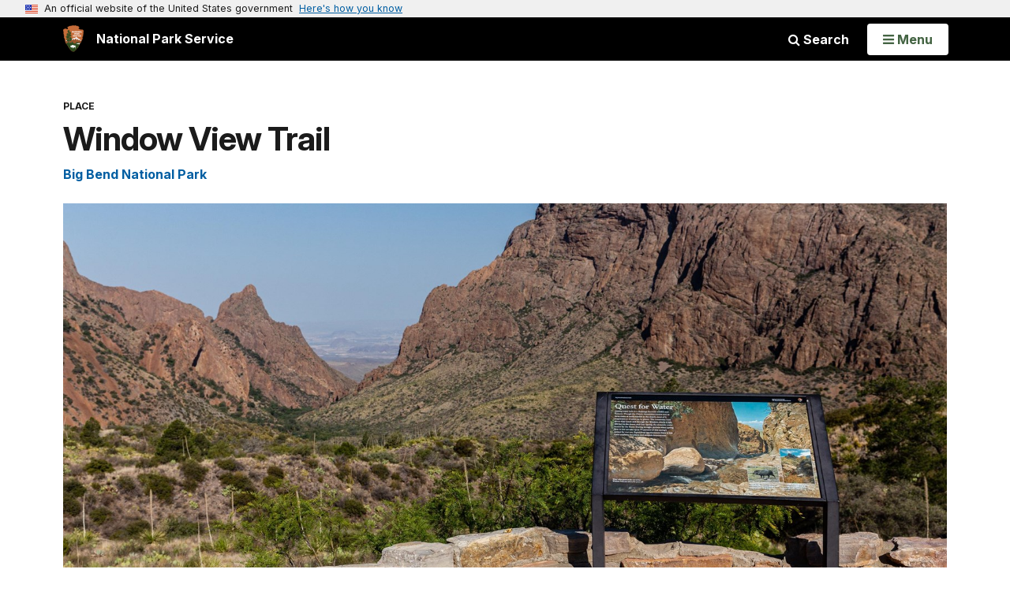

--- FILE ---
content_type: text/plain;charset=utf-8
request_url: https://www.nps.gov/solr/?json.wrf=jQuery36108484883782560884_1769143968821
body_size: 893
content:
jQuery36108484883782560884_1769143968821({
  "responseHeader":{
    "status":0,
    "QTime":17,
    "params":{
      "q":"\"trail\" OR \"Window View Trail\" OR \"Chisos Mountains\" OR \"accessible trail\"",
      "json.wrf":"jQuery36108484883782560884_1769143968821",
      "defType":"edismax",
      "fl":"PageURL,Title,Type,Image_URL,Image_Alt_Text,PageURL",
      "start":"0",
      "fq":"Category:\"Articles\" AND (Type:\"Article\" OR Type:\"Person\" OR Type:\"Place\") AND -PageURL:\"/places/window-view-trail.htm\" AND -Allow_Listing_Display:false AND (Image_Width:[465 TO *] AND Image_Height:[261 TO *]) OR (Original_Image_Width:[465 TO *] AND Original_Image_Height:[261 TO *])",
      "sort":"score desc",
      "rows":"6",
      "wt":"json"}},
  "response":{"numFound":6307,"start":0,"numFoundExact":true,"docs":[
      {
        "Type":["Article"],
        "Title":"Paths through History: Accessible Trails at Voyageurs National Park",
        "PageURL":"/articles/000/paths-through-history-accessible-trails-at-voyagers-national-park.htm",
        "Image_URL":"/common/uploads/articles/images/nri/20220104/articles/82240EEB-C6E4-D1B3-086E4F4DDCC4B93E/82240EEB-C6E4-D1B3-086E4F4DDCC4B93E.jpg",
        "Image_Alt_Text":"View of raised flower beds and stone sculptures on the granite outcropped hillside"},
      {
        "Type":["Article"],
        "Title":"Podcast 088: Paths through History: Accessible Trails at Voyagers National Park",
        "PageURL":"/articles/000/podcast-088-paths-through-history-accessible-trails-at-voyagers-national-park.htm",
        "Image_URL":"/common/uploads/articles/images/nri/20230708/articles/27774BBB-E3DE-203D-AC59190896084E43/27774BBB-E3DE-203D-AC59190896084E43.png",
        "Image_Alt_Text":"Path Construction, Ellsworth Rock Garden."},
      {
        "Type":["Article"],
        "Title":"Allee Trail Redesign",
        "PageURL":"/articles/allee-trail-redesign.htm",
        "Image_URL":"/common/uploads/articles/images/nri/20190822/articles/4E32FC1C-E452-3AA5-69C5324DA77CAA15/4E32FC1C-E452-3AA5-69C5324DA77CAA15.jpg",
        "Image_Alt_Text":"two men in wheel chairs on trail with park rangers"},
      {
        "Type":["Place"],
        "Title":"Boicourt Trail",
        "PageURL":"/places/boicourt-trail.htm",
        "Image_URL":"/common/uploads/cropped_image/FFDF875A-A1C6-2502-1B0E012BADE61F87.jpg",
        "Image_Alt_Text":"Lightscape Night Sky"},
      {
        "Type":["Place"],
        "Title":"Interdune Boardwalk Kiosk Panel",
        "PageURL":"/places/interdune-boardwalk-kiosk-panel.htm",
        "Image_URL":"/common/uploads/cropped_image/D8A29976-E72E-210F-4FEECF467F17BD07.jpg",
        "Image_Alt_Text":"The Interdune Boardwalk kiosk panel just before sunset."},
      {
        "Type":["Place"],
        "Title":"Happy Creek Forest Walk",
        "PageURL":"/places/happy-creek-forest-walk.htm",
        "Image_URL":"/common/uploads/cropped_image/59144C94-F2A2-5219-F9D49B27E46CF33F.jpg",
        "Image_Alt_Text":"A boardwalk with a railing extends into the forest alongside a small creek."}]
  }})
